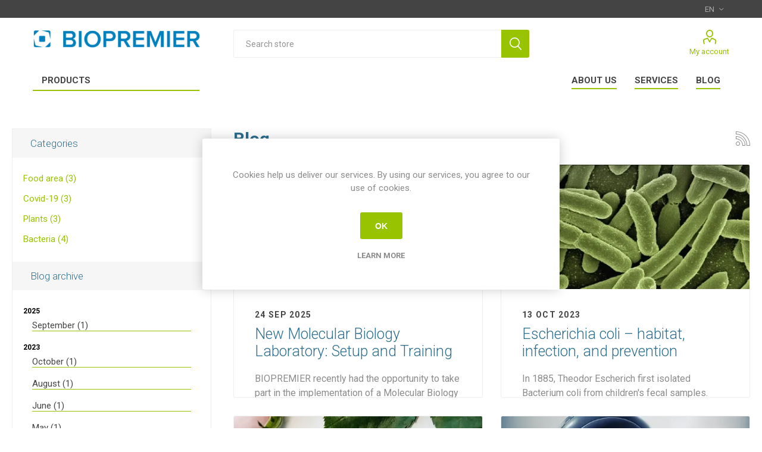

--- FILE ---
content_type: text/html; charset=utf-8
request_url: https://biopremier.com/en/blog
body_size: 9942
content:
<!DOCTYPE html><html lang=en dir=ltr class=html-blog-page><head><title>Blog - BioPremier</title><meta charset=UTF-8><meta name=description content="Biopremier is an independent company providing service in the food industry. Founded in 2016, it has become a driving force in the innovation of molecular biology products."><meta name=keywords content=""><meta name=generator content=nopCommerce><meta name=viewport content="width=device-width, initial-scale=1.0, minimum-scale=1.0, maximum-scale=2.0"><link rel=preload as=font href=/Themes/Emporium/Content/icons/emporium-icons.woff crossorigin><link href="https://fonts.googleapis.com/css?family=Roboto:300,400,700&amp;subset=cyrillic-ext,greek-ext&amp;display=swap" rel=stylesheet><link rel=stylesheet href="/css/Blog.Head.styles.css?v=1e-3EuJ6zabiYpCpPcL-D__C4iQ"><script async src="https://www.googletagmanager.com/gtag/js?id=G-LBPT9J8WV8"></script><script>function gtag(){dataLayer.push(arguments)}window.dataLayer=window.dataLayer||[];gtag("js",new Date);gtag("config","G-LBPT9J8WV8")</script><link rel="shortcut icon" href=/icons/icons_0/favico_biopremier.ico><body class=blog-pages-body><input name=__RequestVerificationToken type=hidden value=CfDJ8ET0oEcLFr1MgFnDL44SnNhOumYn-TcJpO2zRcfLgnBchhrae42HRUe9XWWmq1zls8E4gWaWmCEPNPH_R1z0ZlKfXoXmtsQOoFuy-P41YfstwvU2cV5yVVL7AkTG8pq2Q_I1thJBUCTY8Y4xv2BmrRQ><div class=ajax-loading-block-window style=display:none></div><div id=dialog-notifications-success title=Notification style=display:none></div><div id=dialog-notifications-error title=Error style=display:none></div><div id=dialog-notifications-warning title=Warning style=display:none></div><div id=bar-notification class=bar-notification-container data-close=Close></div><!--[if lte IE 8]><div style=clear:both;height:59px;text-align:center;position:relative><a href=http://www.microsoft.com/windows/internet-explorer/default.aspx target=_blank> <img src=/Themes/Emporium/Content/img/ie_warning.jpg height=42 width=820 alt="You are using an outdated browser. For a faster, safer browsing experience, upgrade for free today."> </a></div><![endif]--><div class=master-wrapper-page><div class=responsive-nav-wrapper-parent><div class=responsive-nav-wrapper><div class=menu-title><span>Menu</span></div><div class=search-wrap><span>Search</span></div><div class=mobile-logo><a href="/" class=logo> <img alt=BioPremier title=BioPremier src=https://www.biopremier.com/images/thumbs/0000005_logo_biopremier_nv.png></a></div><div class=shopping-cart-link-mobile></div><div class=personal-button id=header-links-opener><span>Personal menu</span></div></div></div><div class=header><div class=header-upper><div class=header-selectors-wrapper><div class="language-selector desktop"><div class=select-wrap><select id=customerlanguage name=customerlanguage onchange=setLocation(this.value) aria-label="Languages selector"><option selected value="https://www.biopremier.com/en/changelanguage/1?returnUrl=%2Fen%2Fblog">EN<option value="https://www.biopremier.com/en/changelanguage/2?returnUrl=%2Fen%2Fblog">PT</select></div></div><div class="language-selector mobile mobile-selector"><div class="current-language-selector selector-title">EN</div><div class="language-selector-options mobile-collapse"><div class=selector-options-item><input type=radio name=language-selector id=language-0 value="https://www.biopremier.com/en/changelanguage/1?returnUrl=%2Fen%2Fblog" onclick=setLocation(this.value) checked> <label for=language-0>EN</label></div><div class=selector-options-item><input type=radio name=language-selector id=language-1 value="https://www.biopremier.com/en/changelanguage/2?returnUrl=%2Fen%2Fblog" onclick=setLocation(this.value)> <label for=language-1>PT</label></div></div></div></div></div><div class=header-lower><div class=header-logo><a href="/" class=logo> <img alt=BioPremier title=BioPremier src=https://www.biopremier.com/images/thumbs/0000005_logo_biopremier_nv.png></a></div><div class="search-box store-search-box"><div class=close-side-menu><span class=close-side-menu-text>Search store</span> <span class=close-side-menu-btn>Close</span></div><form method=get id=small-search-box-form action=/en/search><span><input type=text class=search-box-text id=small-searchterms autocomplete=off name=q placeholder="Search store" aria-label="Search store"></span> <span><input type=submit class="button-1 search-box-button" value=Search></span></form></div><div class=header-links-wrapper><div class=header-links><ul><li><a href=/en/customer/info class="ico-account opener" data-loginurl=/en/login>My account</a><div class=profile-menu-box><div class=close-side-menu><span class=close-side-menu-text>My account</span> <span class=close-side-menu-btn>Close</span></div><div class=header-form-holder><a href="/en/register?returnUrl=%2Fen%2Fblog" class=ico-register>Register</a> <a href="/en/login?returnUrl=%2Fen%2Fblog" class=ico-login>Log in</a></div></div></ul></div></div></div><div class=header-menu-parent><div class="header-menu categories-in-side-panel"><div class=category-navigation-list-wrapper><span class=category-navigation-title>Products</span><ul class="category-navigation-list sticky-flyout"></ul></div><div class=close-menu><span class=close-menu-text>Menu</span> <span class=close-menu-btn>Close</span></div><input type=hidden value=false id=isRtlEnabled><ul class=top-menu><li class=all-categories><span>Products</span><div class=plus-button></div><div class=sublist-wrap><ul class=sublist><li class=back-button><span>Back</span><li class=root-category-items><a class=with-subcategories href=/en/equipments>Equipments</a><div class=plus-button></div><div class=sublist-wrap><ul class=sublist><li class=back-button><span>Back</span><li><a href=/en/agitators-incubators-vortexes>Agitators - Incubators - Vortexes</a><li><a href=/en/autoclave-dry-heat-sterilizer>Autoclave Dry Heat Sterilizer</a><li><a href=/en/automatic-pipettors-and-liquid-dispensers>Automatic Pipettors and Liquid Dispensers</a><li><a href=/en/baths-and-heating-thermoblocks>Baths and Heating Thermoblocks</a><li><a href=/en/centrifuges>Centrifuges</a><li><a href=/en/electrodes-ph-conductivity-oxygen>Electrodes (pH - conductivity - oxygen)</a><li><a href=/en/electrophoresis>Electrophoresis</a><li><a href=/en/elisa-tests>ELISA Tests</a><li><a href=/en/freezers-and-refrigerators>Freezers and Refrigerators</a><li><a href=/en/homogenizers>Homogenizers</a><li><a href=/en/laboratory-balances>Laboratory Balances</a><li><a href=/en/lateral-flow-tests>Lateral Flow Tests</a><li><a href=/en/microbiological-incubators-and-chambers>Microbiological Incubators and Chambers</a><li><a href=/en/micropipettes-and-electronic-pipettes>Micropipettes and Electronic Pipettes</a><li><a href=/en/microscopes>Microscopes</a><li><a href=/en/pcr-and-laminar-flow-chambers>PCR and Laminar Flow Chambers</a><li><a href=/en/real-time-pcr-tests>Real Time PCR Tests</a><li><a href=/en/spectrophotometers>Spectrophotometers</a><li><a href=/en/ultrasounds-and-sonicators>Ultrasounds and Sonicators</a><li><a href=/en/water-purifiers>Water Purifiers</a></ul></div><li class=root-category-items><a class=with-subcategories href=/en/food>Food</a><div class=plus-button></div><div class=sublist-wrap><ul class=sublist><li class=back-button><span>Back</span><li><a href=/en/beverages-quality>Beverages Quality</a><li><a href=/en/food-adulteration>Food Adulteration</a><li><a href=/en/food-allergens>Food Allergens</a><li><a href=/en/food-safety>Food Safety</a><li><a href=/en/genetically-modified-organisms-gmo>Genetically Modified Organisms (GMO)</a><li><a href=/en/mycotoxins>Mycotoxins</a><li><a href=/en/plant-pathogens>Plant Pathogens</a><li><a href=/en/water-quality>Water Quality</a><li><a href=/en/other-food-tests>Other Food Tests</a></ul></div><li class=root-category-items><a class=with-subcategories href=/en/human>Human</a><div class=plus-button></div><div class=sublist-wrap><ul class=sublist><li class=back-button><span>Back</span><li><a href=/en/bacteria-in-humans>Bacteria in Humans</a><li><a href=/en/covid-19-tests>Covid-19 Tests</a><li><a href=/en/fungi-in-humans>Fungi in Humans</a><li><a href=/en/parasites-in-humans>Parasites in Humans</a><li><a href=/en/virus-in-humans>Virus in Humans</a><li><a href=/en/other-tests-for-humans>Other Tests for Humans</a></ul></div><li class=root-category-items><a class=with-subcategories href=/en/general-laboratory-solutions>General Laboratory Solutions</a><div class=plus-button></div><div class=sublist-wrap><ul class=sublist><li class=back-button><span>Back</span><li><a href=/en/antibiotics-enzymes-buffers>Antibiotics - Enzymes - Buffers</a><li><a href=/en/cloning-and-cell-research>Cloning and Cell Research</a><li><a href=/en/culture-media>Culture Media</a><li><a href=/en/dna-rna-amplification-and-analysis>DNA/RNA Amplification and Analysis</a><li><a href=/en/dna-rna-extraction-and-purification>DNA/RNA Extraction and Purification</a><li><a href=/en/plasticware>Plasticware</a></ul></div><li class=root-category-items><a class=with-subcategories href=/en/veterinary>Veterinary</a><div class=plus-button></div><div class=sublist-wrap><ul class=sublist><li class=back-button><span>Back</span><li><a href=/en/bacteria>Bacteria</a><li><a href=/en/fungi>Fungi</a><li><a href=/en/hormones>Hormones</a><li><a href=/en/parasites>Parasites</a><li><a href=/en/virus>Virus</a><li><a href=/en/other-tests-for-animals>Other Tests for Animals</a></ul></div></ul></div><li><a href=/en/about-us>About Us</a><li><a href=/en/services>Services</a><li><a href=/en/blog>Blog</a></ul><div class=mobile-menu-items></div></div></div></div><div class=overlayOffCanvas></div><div class=master-wrapper-content><div class=master-column-wrapper><div class=center-2><div class="page blog-page"><div class=page-title><a href=/blog/rss/1 class=link-rss title="Click here to be informed automatically when we add new items to our site.">RSS</a><h1>Blog</h1></div><div class=page-body><div class=blog-posts><div class=post><div class=rich-blog-image><a href=/en/new-molecular-biology-laboratory-setup-and-training alt="New Molecular Biology Laboratory: Setup and Training"><img src=https://www.biopremier.com/images/thumbs/0001581_imagem6_450.jpeg title="New Molecular Biology Laboratory: Setup and Training" alt="New Molecular Biology Laboratory: Setup and Training"></a></div><div class=post-details><div class=post-head><span class=post-date>24 Sep 2025</span> <a class=post-title href=/en/new-molecular-biology-laboratory-setup-and-training>New Molecular Biology Laboratory: Setup and Training</a></div><div class=post-body>BIOPREMIER recently had the opportunity to take part in the implementation of a Molecular Biology laboratory, playing an active role in every stage of the process – from setting up and organizing the space to providing theoretical and practical training for the technical team.</div><div class=buttons><a href=/en/new-molecular-biology-laboratory-setup-and-training class=read-more>details</a></div><div class=post-footer><div class=post-actions><a href=/en/new-molecular-biology-laboratory-setup-and-training class=read-more>Read More</a><ul class=share-post id=share-buttons><li class=facebook><a href="javascript:openShareWindow(&#34;https://www.facebook.com/sharer.php?u=https://www.biopremier.com/en/new-molecular-biology-laboratory-setup-and-training&#34;)"></a><li class=twitter><a href="javascript:openShareWindow(&#34;https://twitter.com/share?url=https://www.biopremier.com/en/new-molecular-biology-laboratory-setup-and-training&#34;)"></a><li class=pinterest><a data-pin-do=buttonPin data-pin-custom=true data-pin-description="New Molecular Biology Laboratory: Setup and Training" data-pin-media=https://www.biopremier.com/images/thumbs/0001581_imagem6_450.jpeg href="https://www.pinterest.com/pin/create/button/?url=https://www.biopremier.com/en/new-molecular-biology-laboratory-setup-and-training"></a><li class=linkedin><a href="javascript:openShareWindow(&#34;https://www.linkedin.com/shareArticle?mini=true&amp;url=https://www.biopremier.com/en/new-molecular-biology-laboratory-setup-and-training&#34;)"></a></ul></div></div></div></div><div class=post><div class=rich-blog-image><a href=/en/escherichia-coli-habitat-infection-and-prevention alt="Escherichia coli – habitat, infection, and prevention"><img src=https://www.biopremier.com/images/thumbs/0001132_Imagem-de-Capa-Ecoli-600-300-c-L-97_450.webp title="Escherichia coli – habitat, infection, and prevention" alt="Escherichia coli – habitat, infection, and prevention"></a></div><div class=post-details><div class=post-head><span class=post-date>13 Oct 2023</span> <a class=post-title href=/en/escherichia-coli-habitat-infection-and-prevention>Escherichia coli &#x2013; habitat, infection, and prevention</a></div><div class=post-body>In 1885, Theodor Escherich first isolated Bacterium coli from children's fecal samples. After the 1920s, this bacterium underwent a name change and became known as Escherichia coli.</div><div class=buttons><a href=/en/escherichia-coli-habitat-infection-and-prevention class=read-more>details</a></div><div class=post-footer><div class=post-relations><div class=category-list><label>Categories:</label><ul><li><a href=/en/blog/category/bacteria-2>Bacteria</a></ul></div></div><div class=post-actions><a href=/en/escherichia-coli-habitat-infection-and-prevention class=read-more>Read More</a><ul class=share-post id=share-buttons><li class=facebook><a href="javascript:openShareWindow(&#34;https://www.facebook.com/sharer.php?u=https://www.biopremier.com/en/escherichia-coli-habitat-infection-and-prevention&#34;)"></a><li class=twitter><a href="javascript:openShareWindow(&#34;https://twitter.com/share?url=https://www.biopremier.com/en/escherichia-coli-habitat-infection-and-prevention&#34;)"></a><li class=pinterest><a data-pin-do=buttonPin data-pin-custom=true data-pin-description="Escherichia coli – habitat, infection, and prevention" data-pin-media=https://www.biopremier.com/images/thumbs/0001132_Imagem-de-Capa-Ecoli-600-300-c-L-97_450.webp href="https://www.pinterest.com/pin/create/button/?url=https://www.biopremier.com/en/escherichia-coli-habitat-infection-and-prevention"></a><li class=linkedin><a href="javascript:openShareWindow(&#34;https://www.linkedin.com/shareArticle?mini=true&amp;url=https://www.biopremier.com/en/escherichia-coli-habitat-infection-and-prevention&#34;)"></a></ul></div></div></div></div><div class=post><div class=rich-blog-image><a href=/en/vegan-food-adulteration-how-to-detect-it alt="Vegan Food Adulteration – how to detect it?"><img src=https://www.biopremier.com/images/thumbs/0001130_artigovegetarbioprem-600-300-c-L-97_450.webp title="Vegan Food Adulteration – how to detect it?" alt="Vegan Food Adulteration – how to detect it?"></a></div><div class=post-details><div class=post-head><span class=post-date>28 Aug 2023</span> <a class=post-title href=/en/vegan-food-adulteration-how-to-detect-it>Vegan Food Adulteration &#x2013; how to detect it?</a></div><div class=post-body>Food adulteration is classified as the intentional addition of a foreign or inferior quality substance or element; by replacing a more valuable substance or element with less valuable or inert ingredients.</div><div class=buttons><a href=/en/vegan-food-adulteration-how-to-detect-it class=read-more>details</a></div><div class=post-footer><div class=post-relations><div class=category-list><label>Categories:</label><ul><li><a href=/en/blog/category/food-area>Food area</a></ul></div></div><div class=post-actions><a href=/en/vegan-food-adulteration-how-to-detect-it class=read-more>Read More</a><ul class=share-post id=share-buttons><li class=facebook><a href="javascript:openShareWindow(&#34;https://www.facebook.com/sharer.php?u=https://www.biopremier.com/en/vegan-food-adulteration-how-to-detect-it&#34;)"></a><li class=twitter><a href="javascript:openShareWindow(&#34;https://twitter.com/share?url=https://www.biopremier.com/en/vegan-food-adulteration-how-to-detect-it&#34;)"></a><li class=pinterest><a data-pin-do=buttonPin data-pin-custom=true data-pin-description="Vegan Food Adulteration – how to detect it?" data-pin-media=https://www.biopremier.com/images/thumbs/0001130_artigovegetarbioprem-600-300-c-L-97_450.webp href="https://www.pinterest.com/pin/create/button/?url=https://www.biopremier.com/en/vegan-food-adulteration-how-to-detect-it"></a><li class=linkedin><a href="javascript:openShareWindow(&#34;https://www.linkedin.com/shareArticle?mini=true&amp;url=https://www.biopremier.com/en/vegan-food-adulteration-how-to-detect-it&#34;)"></a></ul></div></div></div></div><div class=post><div class=rich-blog-image><a href=/en/understanding-legionella-exploring-its-habitats-disease-and-spread alt="Understanding Legionella: Exploring its Habitats, Disease, and Spread"><img src=https://www.biopremier.com/images/thumbs/0001124_mainartigolegionella-600-300-c-L-97_450.webp title="Understanding Legionella: Exploring its Habitats, Disease, and Spread" alt="Understanding Legionella: Exploring its Habitats, Disease, and Spread"></a></div><div class=post-details><div class=post-head><span class=post-date>30 Jun 2023</span> <a class=post-title href=/en/understanding-legionella-exploring-its-habitats-disease-and-spread>Understanding Legionella: Exploring its Habitats, Disease, and Spread</a></div><div class=post-body>Legionnaire's Disease, caused by Legionella pneumophila bacteria, is a severe illness. In Portugal, this bacterium was first detected in 1979 and is listed as a mandatory reportable disease.</div><div class=buttons><a href=/en/understanding-legionella-exploring-its-habitats-disease-and-spread class=read-more>details</a></div><div class=post-footer><div class=post-relations><div class=category-list><label>Categories:</label><ul><li><a href=/en/blog/category/bacteria-2>Bacteria</a></ul></div></div><div class=post-actions><a href=/en/understanding-legionella-exploring-its-habitats-disease-and-spread class=read-more>Read More</a><ul class=share-post id=share-buttons><li class=facebook><a href="javascript:openShareWindow(&#34;https://www.facebook.com/sharer.php?u=https://www.biopremier.com/en/understanding-legionella-exploring-its-habitats-disease-and-spread&#34;)"></a><li class=twitter><a href="javascript:openShareWindow(&#34;https://twitter.com/share?url=https://www.biopremier.com/en/understanding-legionella-exploring-its-habitats-disease-and-spread&#34;)"></a><li class=pinterest><a data-pin-do=buttonPin data-pin-custom=true data-pin-description="Understanding Legionella: Exploring its Habitats, Disease, and Spread" data-pin-media=https://www.biopremier.com/images/thumbs/0001124_mainartigolegionella-600-300-c-L-97_450.webp href="https://www.pinterest.com/pin/create/button/?url=https://www.biopremier.com/en/understanding-legionella-exploring-its-habitats-disease-and-spread"></a><li class=linkedin><a href="javascript:openShareWindow(&#34;https://www.linkedin.com/shareArticle?mini=true&amp;url=https://www.biopremier.com/en/understanding-legionella-exploring-its-habitats-disease-and-spread&#34;)"></a></ul></div></div></div></div><div class=post><div class=rich-blog-image><a href=/en/listeria-monocytogenes-dangers-prevention-and-detection alt="Listeria monocytogenes: dangers, prevention, and detection"><img src=https://www.biopremier.com/images/thumbs/0001120_artigolisteriabiopremier-600-300-c-L-97_450.webp title="Listeria monocytogenes: dangers, prevention, and detection" alt="Listeria monocytogenes: dangers, prevention, and detection"></a></div><div class=post-details><div class=post-head><span class=post-date>24 May 2023</span> <a class=post-title href=/en/listeria-monocytogenes-dangers-prevention-and-detection>Listeria monocytogenes: dangers, prevention, and detection</a></div><div class=post-body>Listeria monocytogenes is described as a ubiquitous pathogenic bacteria, majorly responsible for isolated cases and outbreaks of listeriosis in humans and animals. When it first was discovered, it was only recognized as being dangerous to animals. Later in the 80s, due to several outbreaks of bacteria-contaminated food, this bacteria were seen as a threat to public health.</div><div class=buttons><a href=/en/listeria-monocytogenes-dangers-prevention-and-detection class=read-more>details</a></div><div class=post-footer><div class=post-relations><div class=category-list><label>Categories:</label><ul><li><a href=/en/blog/category/bacteria-2>Bacteria</a></ul></div></div><div class=post-actions><a href=/en/listeria-monocytogenes-dangers-prevention-and-detection class=read-more>Read More</a><ul class=share-post id=share-buttons><li class=facebook><a href="javascript:openShareWindow(&#34;https://www.facebook.com/sharer.php?u=https://www.biopremier.com/en/listeria-monocytogenes-dangers-prevention-and-detection&#34;)"></a><li class=twitter><a href="javascript:openShareWindow(&#34;https://twitter.com/share?url=https://www.biopremier.com/en/listeria-monocytogenes-dangers-prevention-and-detection&#34;)"></a><li class=pinterest><a data-pin-do=buttonPin data-pin-custom=true data-pin-description="Listeria monocytogenes: dangers, prevention, and detection" data-pin-media=https://www.biopremier.com/images/thumbs/0001120_artigolisteriabiopremier-600-300-c-L-97_450.webp href="https://www.pinterest.com/pin/create/button/?url=https://www.biopremier.com/en/listeria-monocytogenes-dangers-prevention-and-detection"></a><li class=linkedin><a href="javascript:openShareWindow(&#34;https://www.linkedin.com/shareArticle?mini=true&amp;url=https://www.biopremier.com/en/listeria-monocytogenes-dangers-prevention-and-detection&#34;)"></a></ul></div></div></div></div><div class=post><div class=rich-blog-image><a href=/en/understanding-salmonella-characteristics-resistance-and-contamination-routes alt="Understanding Salmonella: Characteristics, resistance and contamination routes"><img src=https://www.biopremier.com/images/thumbs/0001116_salmonela-artigo-600-300-c-L-97_450.webp title="Understanding Salmonella: Characteristics, resistance and contamination routes" alt="Understanding Salmonella: Characteristics, resistance and contamination routes"></a></div><div class=post-details><div class=post-head><span class=post-date>18 Apr 2023</span> <a class=post-title href=/en/understanding-salmonella-characteristics-resistance-and-contamination-routes>Understanding Salmonella: Characteristics, resistance and contamination routes</a></div><div class=post-body>Food poisoning caused by pathogenic agents is one of the major public health problems worldwide. Among the most frequent poisonings is Salmonellosis, a zoonotic infection that causes high rates of mortality and morbidity in almost all countries.</div><div class=buttons><a href=/en/understanding-salmonella-characteristics-resistance-and-contamination-routes class=read-more>details</a></div><div class=post-footer><div class=post-relations><div class=category-list><label>Categories:</label><ul><li><a href=/en/blog/category/bacteria-2>Bacteria</a></ul></div></div><div class=post-actions><a href=/en/understanding-salmonella-characteristics-resistance-and-contamination-routes class=read-more>Read More</a><ul class=share-post id=share-buttons><li class=facebook><a href="javascript:openShareWindow(&#34;https://www.facebook.com/sharer.php?u=https://www.biopremier.com/en/understanding-salmonella-characteristics-resistance-and-contamination-routes&#34;)"></a><li class=twitter><a href="javascript:openShareWindow(&#34;https://twitter.com/share?url=https://www.biopremier.com/en/understanding-salmonella-characteristics-resistance-and-contamination-routes&#34;)"></a><li class=pinterest><a data-pin-do=buttonPin data-pin-custom=true data-pin-description="Understanding Salmonella: Characteristics, resistance and contamination routes" data-pin-media=https://www.biopremier.com/images/thumbs/0001116_salmonela-artigo-600-300-c-L-97_450.webp href="https://www.pinterest.com/pin/create/button/?url=https://www.biopremier.com/en/understanding-salmonella-characteristics-resistance-and-contamination-routes"></a><li class=linkedin><a href="javascript:openShareWindow(&#34;https://www.linkedin.com/shareArticle?mini=true&amp;url=https://www.biopremier.com/en/understanding-salmonella-characteristics-resistance-and-contamination-routes&#34;)"></a></ul></div></div></div></div><div class=post><div class=rich-blog-image><a href=/en/screening-of-spoilage-yeasts-in-wine alt="Screening of Spoilage Yeasts in Wine"><img src=https://www.biopremier.com/images/thumbs/0001114_types-of-wine-600-300-c-L-97_450.webp title="Screening of Spoilage Yeasts in Wine" alt="Screening of Spoilage Yeasts in Wine"></a></div><div class=post-details><div class=post-head><span class=post-date>20 Mar 2023</span> <a class=post-title href=/en/screening-of-spoilage-yeasts-in-wine>Screening of Spoilage Yeasts in Wine</a></div><div class=post-body>Winemaking is a non-sterile process and the role of yeast in fermentation is essential to the production of the fermented alcoholic beverages. Wine fermentation is a complex microbiological process in which specific yeasts strains are selected to obtain the desired fermentation characteristics – flavor and aroma – in the final product. Saccharomyces cerevisiae is the main microorganism involved, due to their fast fermentation rates and ability to survive in the harsh environmental conditions of wine.</div><div class=buttons><a href=/en/screening-of-spoilage-yeasts-in-wine class=read-more>details</a></div><div class=post-footer><div class=post-relations><div class=category-list><label>Categories:</label><ul><li><a href=/en/blog/category/food-area>Food area</a></ul></div></div><div class=post-actions><a href=/en/screening-of-spoilage-yeasts-in-wine class=read-more>Read More</a><ul class=share-post id=share-buttons><li class=facebook><a href="javascript:openShareWindow(&#34;https://www.facebook.com/sharer.php?u=https://www.biopremier.com/en/screening-of-spoilage-yeasts-in-wine&#34;)"></a><li class=twitter><a href="javascript:openShareWindow(&#34;https://twitter.com/share?url=https://www.biopremier.com/en/screening-of-spoilage-yeasts-in-wine&#34;)"></a><li class=pinterest><a data-pin-do=buttonPin data-pin-custom=true data-pin-description="Screening of Spoilage Yeasts in Wine" data-pin-media=https://www.biopremier.com/images/thumbs/0001114_types-of-wine-600-300-c-L-97_450.webp href="https://www.pinterest.com/pin/create/button/?url=https://www.biopremier.com/en/screening-of-spoilage-yeasts-in-wine"></a><li class=linkedin><a href="javascript:openShareWindow(&#34;https://www.linkedin.com/shareArticle?mini=true&amp;url=https://www.biopremier.com/en/screening-of-spoilage-yeasts-in-wine&#34;)"></a></ul></div></div></div></div><div class=post><div class=rich-blog-image><a href=/en/screen-plant-pathogens-virus-for-cannabis alt="Screen Plant Pathogens Virus for Cannabis"><img src=https://www.biopremier.com/images/thumbs/0001108_pexels-alexander-grey-3676962-600-300-c-L-97_450.webp title="Screen Plant Pathogens Virus for Cannabis" alt="Screen Plant Pathogens Virus for Cannabis"></a></div><div class=post-details><div class=post-head><span class=post-date>22 Feb 2023</span> <a class=post-title href=/en/screen-plant-pathogens-virus-for-cannabis>Screen Plant Pathogens Virus for Cannabis</a></div><div class=post-body>With increasing changes in legislation concerning medicinal and recreational cannabis internationally, its consumption has been normalized and access facilitated. Therefore, a need has emerged for microbial detection of pathogens in cannabis crops. Cannabis producers desire cost reduction caused by the propagation of diseased plants infected by viral pathogens. To avoid it, regular monitoring of pathogens in crops is required.</div><div class=buttons><a href=/en/screen-plant-pathogens-virus-for-cannabis class=read-more>details</a></div><div class=post-footer><div class=post-relations><div class=category-list><label>Categories:</label><ul><li><a href=/en/blog/category/plants>Plants</a></ul></div></div><div class=post-actions><a href=/en/screen-plant-pathogens-virus-for-cannabis class=read-more>Read More</a><ul class=share-post id=share-buttons><li class=facebook><a href="javascript:openShareWindow(&#34;https://www.facebook.com/sharer.php?u=https://www.biopremier.com/en/screen-plant-pathogens-virus-for-cannabis&#34;)"></a><li class=twitter><a href="javascript:openShareWindow(&#34;https://twitter.com/share?url=https://www.biopremier.com/en/screen-plant-pathogens-virus-for-cannabis&#34;)"></a><li class=pinterest><a data-pin-do=buttonPin data-pin-custom=true data-pin-description="Screen Plant Pathogens Virus for Cannabis" data-pin-media=https://www.biopremier.com/images/thumbs/0001108_pexels-alexander-grey-3676962-600-300-c-L-97_450.webp href="https://www.pinterest.com/pin/create/button/?url=https://www.biopremier.com/en/screen-plant-pathogens-virus-for-cannabis"></a><li class=linkedin><a href="javascript:openShareWindow(&#34;https://www.linkedin.com/shareArticle?mini=true&amp;url=https://www.biopremier.com/en/screen-plant-pathogens-virus-for-cannabis&#34;)"></a></ul></div></div></div></div><div class=post><div class=rich-blog-image><a href=/en/what-did-we-learn-from-the-covid-19-pandemic alt="What did we learn from the COVID-19 pandemic?"><img src=https://www.biopremier.com/images/thumbs/0001088_thumbpostcovidbio-600-300-c-L-97_450.webp title="What did we learn from the COVID-19 pandemic?" alt="What did we learn from the COVID-19 pandemic?"></a></div><div class=post-details><div class=post-head><span class=post-date>21 Dec 2022</span> <a class=post-title href=/en/what-did-we-learn-from-the-covid-19-pandemic>What did we learn from the COVID-19 pandemic?</a></div><div class=post-body>The COVID-19 pandemic was a big event that started first with outbreaks of an unknown virus in China, in between October and November of 2019. The first occurrences were small minor cases, but the Chinese government was quick to act, and quarantine was issued for Wuhan city.</div><div class=buttons><a href=/en/what-did-we-learn-from-the-covid-19-pandemic class=read-more>details</a></div><div class=post-footer><div class=post-relations><div class=category-list><label>Categories:</label><ul><li><a href=/en/blog/category/covid-19>Covid-19</a></ul></div></div><div class=post-actions><a href=/en/what-did-we-learn-from-the-covid-19-pandemic class=read-more>Read More</a><ul class=share-post id=share-buttons><li class=facebook><a href="javascript:openShareWindow(&#34;https://www.facebook.com/sharer.php?u=https://www.biopremier.com/en/what-did-we-learn-from-the-covid-19-pandemic&#34;)"></a><li class=twitter><a href="javascript:openShareWindow(&#34;https://twitter.com/share?url=https://www.biopremier.com/en/what-did-we-learn-from-the-covid-19-pandemic&#34;)"></a><li class=pinterest><a data-pin-do=buttonPin data-pin-custom=true data-pin-description="What did we learn from the COVID-19 pandemic?" data-pin-media=https://www.biopremier.com/images/thumbs/0001088_thumbpostcovidbio-600-300-c-L-97_450.webp href="https://www.pinterest.com/pin/create/button/?url=https://www.biopremier.com/en/what-did-we-learn-from-the-covid-19-pandemic"></a><li class=linkedin><a href="javascript:openShareWindow(&#34;https://www.linkedin.com/shareArticle?mini=true&amp;url=https://www.biopremier.com/en/what-did-we-learn-from-the-covid-19-pandemic&#34;)"></a></ul></div></div></div></div><div class=post><div class=rich-blog-image><a href=/en/hop-latent-viroid-lettuce-chlorosis-virus-and-cannabis-cryptic-virus-in-cannabis alt="Hop latent viroid (HLVd), Lettuce Chlorosis Virus (LCV) and Cannabis Cryptic Virus (CanCV) in Cannabis"><img src=https://www.biopremier.com/images/thumbs/0001090_Hop-latent-viroid-600-300-c-L-97_450.webp title="Hop latent viroid (HLVd), Lettuce Chlorosis Virus (LCV) and Cannabis Cryptic Virus (CanCV) in Cannabis" alt="Hop latent viroid (HLVd), Lettuce Chlorosis Virus (LCV) and Cannabis Cryptic Virus (CanCV) in Cannabis"></a></div><div class=post-details><div class=post-head><span class=post-date>04 Jul 2022</span> <a class=post-title href=/en/hop-latent-viroid-lettuce-chlorosis-virus-and-cannabis-cryptic-virus-in-cannabis>Hop latent viroid (HLVd), Lettuce Chlorosis Virus (LCV) and Cannabis Cryptic Virus (CanCV) in Cannabis</a></div><div class=post-body>Cultivation of cannabis plants (Cannabis sativa L., marijuana) has taken place worldwide for centuries. Recently, in some countries, we have seen the legalization of cannabis for the medical and recreational markets, sparking interest in large-scale cultivation. This increase in production has seen an increase in the incidence and severity of plant pathogens causing several diseases.</div><div class=buttons><a href=/en/hop-latent-viroid-lettuce-chlorosis-virus-and-cannabis-cryptic-virus-in-cannabis class=read-more>details</a></div><div class=post-footer><div class=post-relations><div class=category-list><label>Categories:</label><ul><li><a href=/en/blog/category/plants>Plants</a></ul></div></div><div class=post-actions><a href=/en/hop-latent-viroid-lettuce-chlorosis-virus-and-cannabis-cryptic-virus-in-cannabis class=read-more>Read More</a><ul class=share-post id=share-buttons><li class=facebook><a href="javascript:openShareWindow(&#34;https://www.facebook.com/sharer.php?u=https://www.biopremier.com/en/hop-latent-viroid-lettuce-chlorosis-virus-and-cannabis-cryptic-virus-in-cannabis&#34;)"></a><li class=twitter><a href="javascript:openShareWindow(&#34;https://twitter.com/share?url=https://www.biopremier.com/en/hop-latent-viroid-lettuce-chlorosis-virus-and-cannabis-cryptic-virus-in-cannabis&#34;)"></a><li class=pinterest><a data-pin-do=buttonPin data-pin-custom=true data-pin-description="Hop latent viroid (HLVd), Lettuce Chlorosis Virus (LCV) and Cannabis Cryptic Virus (CanCV) in Cannabis" data-pin-media=https://www.biopremier.com/images/thumbs/0001090_Hop-latent-viroid-600-300-c-L-97_450.webp href="https://www.pinterest.com/pin/create/button/?url=https://www.biopremier.com/en/hop-latent-viroid-lettuce-chlorosis-virus-and-cannabis-cryptic-virus-in-cannabis"></a><li class=linkedin><a href="javascript:openShareWindow(&#34;https://www.linkedin.com/shareArticle?mini=true&amp;url=https://www.biopremier.com/en/hop-latent-viroid-lettuce-chlorosis-virus-and-cannabis-cryptic-virus-in-cannabis&#34;)"></a></ul></div></div></div></div></div><div class=pager><ul><li class=current-page><span>1</span><li class=individual-page><a data-page=2 href="https://www.biopremier.com/en/blog?pagenumber=2">2</a><li class=next-page><a data-page=2 href="https://www.biopremier.com/en/blog?pagenumber=2">Next</a></ul></div></div></div></div><div class=side-2><div class="block blog-category-navigation"><div class=title><strong>Categories</strong></div><div class=listbox><ul class=list><li class=category><a href=/en/blog/category/food-area>Food area (3)</a><li class=category><a href=/en/blog/category/covid-19>Covid-19 (3)</a><li class=category><a href=/en/blog/category/plants>Plants (3)</a><li class=category><a href=/en/blog/category/bacteria-2>Bacteria (4)</a></ul></div></div><div class="block block-blog-archive"><div class=title><strong>Blog archive</strong></div><div class=listbox><ul class=list id=blog-month-list><li class=year><strong class=number>2025</strong><ul class=sublist id=blog-year-2025><li class=month><a href=/en/blog/month/2025-9>September (1)</a></ul><li class=year><strong class=number>2023</strong><ul class=sublist id=blog-year-2023><li class=month><a href=/en/blog/month/2023-10>October (1)</a><li class=month><a href=/en/blog/month/2023-8>August (1)</a><li class=month><a href=/en/blog/month/2023-6>June (1)</a><li class=month><a href=/en/blog/month/2023-5>May (1)</a><li class=month><a href=/en/blog/month/2023-4>April (1)</a><li class=month><a href=/en/blog/month/2023-3>March (1)</a><li class=month><a href=/en/blog/month/2023-2>February (1)</a></ul><li class=year><strong class=number>2022</strong><ul class=sublist id=blog-year-2022><li class=month><a href=/en/blog/month/2022-12>December (1)</a><li class=month><a href=/en/blog/month/2022-7>July (2)</a></ul><li class=year><strong class=number>2020</strong><ul class=sublist id=blog-year-2020><li class=month><a href=/en/blog/month/2020-7>July (3)</a></ul></ul></div></div></div></div></div><div class=footer><div class=footer-upper><div class=footer-logo><img src=https://www.biopremier.com/images/thumbs/0001079_logo_biopremier_nv.png alt=footer_logo></div><div class=newsletter><div class=title><strong>Newsletter</strong></div><div class=newsletter-subscribe id=newsletter-subscribe-block><div class=newsletter-email><input id=newsletter-email class=newsletter-subscribe-text placeholder="Enter your email here" aria-label="Sign up for our newsletter" type=email name=NewsletterEmail> <button type=button id=newsletter-subscribe-button class="button-1 newsletter-subscribe-button">Subscribe</button></div><div class=newsletter-validation><span id=subscribe-loading-progress style=display:none class=please-wait>Wait...</span> <span class=field-validation-valid data-valmsg-for=NewsletterEmail data-valmsg-replace=true></span></div></div><div class=newsletter-result id=newsletter-result-block></div></div></div><div class=footer-middle><div class=footer-block><div class=title><strong>Information</strong></div><ul class=list><li><a href=/en/blog>Blog</a><li><a href=/en/terms-and-conditions>Terms and Conditions</a><li><a href=/en/privacy-statement>Privacy Statement</a></ul></div><div class=footer-block><div class=title><strong>My account</strong></div><ul class=list><li><a href=/en/customer/info>My account</a><li><a href=/en/order/history>Orders</a></ul></div><div class=footer-block><div class=title><strong>Customer service</strong></div><ul class=list><li><a href=/en/about-us>About Us</a><li><a href=/en/contacts>Contacts</a><li><a href=/en/services>Services</a></ul></div><div class=socials-and-payments><div class=social-icons><div class=title><strong>Follow us</strong></div><ul class=social-sharing><li><a target=_blank class=twitter href="https://www.linkedin.com/company/bpmr/" rel="noopener noreferrer" aria-label=Twitter></a><li><a target=_blank class=facebook href="https://www.facebook.com/BiopremierInternational/" rel="noopener noreferrer" aria-label=Facebook></a></ul></div></div></div><div class=footer-lower><span style=color:#a0a0a0;font-size:14px> powered by <a href="https://www.refreshmultimedia.com/" target=_blank><img src=/images/uploaded/assinatura-logo-refresh-RGB-72dpi-psd-v04-white.png alt="Refresh Multimedia"></a></span><div class=footer-disclaimer>Copyright &copy; 2026 BioPremier. All rights reserved.</div></div></div></div><div id=eu-cookie-bar-notification class=eu-cookie-bar-notification><div class=content><div class=text>Cookies help us deliver our services. By using our services, you agree to our use of cookies.</div><div class=buttons-more><button type=button class="ok-button button-1" id=eu-cookie-ok>OK</button> <a class=learn-more href=/en/privacy-statement>Learn more</a></div></div></div><div class=scroll-back-button id=goToTop></div><script src="/js/Blog.Footer.scripts.js?v=zgpvflB5Yx9lNh94YY2bPQPCCts"></script><script src=//cdn.jsdelivr.net/algoliasearch/3/algoliasearch.min.js></script><script src=//cdn.jsdelivr.net/autocomplete.js/0/autocomplete.min.js></script><script>function openShareWindow(n){var t=520,i=400,r=screen.height/2-i/2,u=screen.width/2-t/2;window.open(n,"sharer","top="+r+",left="+u+",toolbar=0,status=0,width="+t+",height="+i)}!function(n,t,i){var u,f,r;u="PIN_"+~~((new Date).getTime()/864e5);n[u]?n[u]+=1:(n[u]=1,n.setTimeout(function(){f=t.getElementsByTagName("SCRIPT")[0];r=t.createElement("SCRIPT");r.type="text/javascript";r.async=!0;r.src=i.mainUrl+"?"+Math.random();f.parentNode.insertBefore(r,f)},10))}(window,document,{mainUrl:"//assets.pinterest.com/js/pinit_main.js"})</script><script>$("#small-search-box-form").on("submit",function(n){var t=$("#small-searchterms").val();t==""?(alert("Please enter some search keyword"),$("#small-searchterms").focus(),n.preventDefault()):t.length<3&&(alert("Enter minimum 3 character(s)."),$("#small-searchterms").focus(),n.preventDefault())})</script><script>function getFilters(){var n=[],t=$('#small-search-box-form select[name="cid"]').val()||0,i=$('#small-search-box-form select[name="mid"]').val()||0,r=$('#small-search-box-form select[name="vid"]').val()||0;return t>0&&n.push("FilterableCategories.Id="+t),i>0&&n.push("FilterableManufacturers.Id="+i),r>0&&n.push("FilterableVendor.Id="+r),n.join(" AND ")}$(document).ready(function(){var n=algoliasearch("0W7MA6BVS9","011762c24df08c7937c40bc2466d1d02"),t=n.initIndex("Products");autocomplete("#small-searchterms",{hint:!1,minLength:3},[{source:function(n,i){t.search(n,{hitsPerPage:7,filters:getFilters()}).then(({hits:n})=>{i(n)})},displayKey:"title",templates:{suggestion:function(n){var r="",t,i,u;r="<img src='"+n.AutoCompleteImageUrl+"'>";t=n._highlightResult;for(i in t)if(t.hasOwnProperty(i)&&(u=t[i].value,t[i].hasOwnProperty("matchLevel"))){if(t[i].matchLevel=="none")continue;if(t[i].matchLevel=="full")return"<span>"+r+u+"<\/span>"}for(i in t)if(t.hasOwnProperty(i)&&(u=t[i].value,t[i].hasOwnProperty("matchLevel"))){if(t[i].matchLevel=="none")continue;return"<span>"+r+u+"<\/span>"}return"<span>"+r+n._highlightResult.Name.value+"<\/span>"},empty:function(n){return'<div class="no-result">No search result for "<em>'+n.query+'<\/em>".<\/div>'}},response:function(n,t){console.log(t)}}]).on("autocomplete:selected",function(n,t){setLocation("https://www.biopremier.com/"+t.SeName)})})</script><script>var localized_data={AjaxCartFailure:"Failed to add the product. Please refresh the page and try one more time."};AjaxCart.init(!1,".cart-qty",".header-links .wishlist-qty","#flyout-cart",localized_data)</script><script>function newsletter_subscribe(n){var i=$("#subscribe-loading-progress"),t;i.show();t={subscribe:n,email:$("#newsletter-email").val()};addAntiForgeryToken(t);$.ajax({cache:!1,type:"POST",url:"/subscribenewsletter",data:t,success:function(n){$("#newsletter-result-block").html(n.Result);n.Success?($("#newsletter-subscribe-block").hide(),$("#newsletter-result-block").show()):$("#newsletter-result-block").fadeIn("slow").delay(2e3).fadeOut("slow")},error:function(){alert("Failed to subscribe.")},complete:function(){i.hide()}})}$(document).ready(function(){$("#newsletter-subscribe-button").on("click",function(){newsletter_subscribe("true")});$("#newsletter-email").on("keydown",function(n){if(n.keyCode==13)return $("#newsletter-subscribe-button").trigger("click"),!1})})</script><script>$(document).ready(function(){$("#eu-cookie-bar-notification").show();$("#eu-cookie-ok").on("click",function(){var n={};addAntiForgeryToken(n);$.ajax({cache:!1,type:"POST",data:n,url:"/eucookielawaccept",dataType:"json",success:function(){$("#eu-cookie-bar-notification").hide()},error:function(){alert("Cannot store value")}})})})</script>